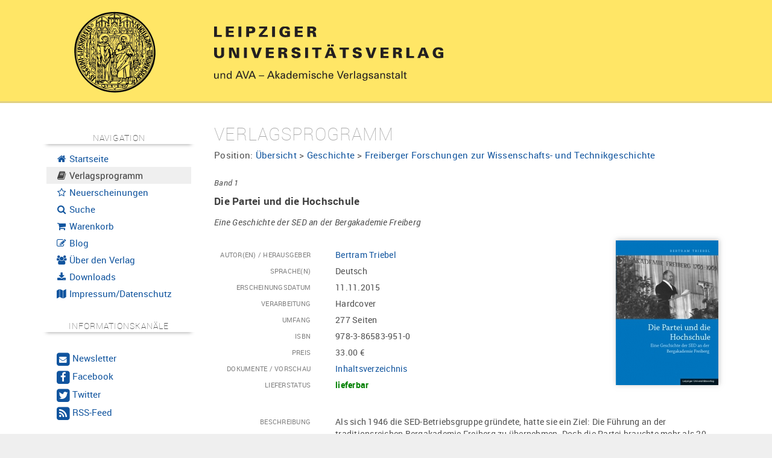

--- FILE ---
content_type: text/html; charset=UTF-8
request_url: https://www.univerlag-leipzig.de/catalog/bookstore/article/1670-Die_Partei_und_die_Hochschule
body_size: 7080
content:
<!DOCTYPE html>
<html lang="de">
  <head>
    <base href="https://www.univerlag-leipzig.de/"/>
    <meta http-equiv="Content-Type" content="text/html; charset=UTF-8"/>
    <meta http-equiv="Content-Script-Type" content="text/javascript"/>
    <meta http-equiv="Content-Style-Type" content="text/css"/>
    <meta http-equiv="Content-Language" content="de"/>
    <meta name="generator" content="Hydrogen Framework"/>
    <meta name="date" content="2026-01-22T10:26:52+01:00"/>
    <meta http-equiv="expires" content="0"/>
    <meta http-equiv="cache-control" content="public"/>
    <meta http-equiv="pragma" content="no-cache"/>
    <meta name="DC.Format" content="text/html"/>
    <meta name="DC.Type" content="Text"/>
    <meta name="DC.Title" content="My Project"/>
    <meta name="viewport" content="width=device-width, initial-scale=1, user-scalable=no"/>
    <meta name="google-site-verification" content="chvY1Ut1LZH2aa_u4Too2E0j9HG75tSLjnh1Kk9AykQ"/>
    <title>Die Partei und die Hochschule | Leipziger Universitätsverlag</title>
    <script type="text/javascript" src="contents/javascripts/jquery-1.11.1.min.js"></script><script type="text/javascript"><!--
var settings = {"JS_jQuery_equalize":{"auto":true,"auto_selector":".equalize-auto","auto_dimension":"height","auto_reset":false},"Resource_Tracker_Google":{"enabled":false,"option_trackingID":"UA-4119600-1","option_anonymizeIP":true},"UI_Bootstrap":{"enabled":true,"cdn":false,"cdn_path":"https:\/\/maxcdn.bootstrapcdn.com\/bootstrap\/%s\/","local":true,"local_path":"bootstrap\/%s\/","local_theme":"","map":false,"minified":true,"responsive":true,"version":"2.3.2"},"UI_Font":{"enabled":true,"uri":"https:\/\/cdn.ceusmedia.de\/fonts\/"},"UI_Helper_Messenger_Bootstrap":{"slideDown":500,"slideUp":500,"autoRemove":5000},"UI_JS_fancyBox":{"auto":true,"auto_class":"fancybox"},"UI_Map":{"apiKey":"AIzaSyCOh0r0tFHRk84Xg2jTZp3xZtq2aeX5J3w"},"UI_Navigation":{"render_desktop":true,"render_desktop_style":"Pills","render_desktop_navbar":true,"render_desktop_theme":"light","render_mobile":true,"render_mobile_navbar":false,"render_mobile_navbar_theme":"light","render_mobile_theme":"light"}};
--></script>
    <link rel="icon" type="image/x-icon" href="contents/themes/custom/img/favicon.ico"/>
    <link rel="apple-touch-icon" href="contents/themes/custom/img/apple-touch-icon.png"/>
    <link rel="stylesheet" type="text/css" media="all" href="https://cdn.ceusmedia.de/js/jquery/fancyBox/2.1.5/source/jquery.fancybox.css?r20200413"/>
    <link rel="stylesheet" type="text/css" media="all" href="contents/themes/common/css/bootstrap/2.3.2/css/bootstrap.min.css"/>
		<link rel="stylesheet" type="text/css" media="all" href="contents/themes/common/css/bootstrap/2.3.2/css/bootstrap-responsive.min.css"/>
		<link rel="stylesheet" type="text/css" media="all" href="contents/themes/common/css/bootstrap.print.css"/>
		<link rel="stylesheet" type="text/css" media="all" href="contents/themes/common/css/module.ui.navigation.css"/>
    <link rel="stylesheet" type="text/css" media="all" href="contents/themes/custom/css/layout.site.css?r20200413"/>
		<link rel="stylesheet" type="text/css" media="all" href="contents/themes/custom/css/layout.links.css?r20200413"/>
		<link rel="stylesheet" type="text/css" media="all" href="contents/themes/custom/css/module.catalog.bookstore.css?r20200413"/>
		<link rel="stylesheet" type="text/css" media="all" href="contents/themes/custom/css/module.info.news.css?r20200413"/>
		<link rel="stylesheet" type="text/css" media="all" href="contents/themes/custom/css/module.shop.css?r20200413"/>
		<link rel="stylesheet" type="text/css" media="all" href="contents/themes/custom/css/messenger.bootstrap.css?r20200413"/>
		<link rel="stylesheet" type="text/css" media="all" href="contents/themes/custom/css/pagination.css?r20200413"/>
		<link rel="stylesheet" type="text/css" media="all" href="contents/themes/custom/css/module.ui.map.css?r20200413"/>
		<link rel="stylesheet" type="text/css" media="all" href="https://cdn.ceusmedia.de/fonts/FontAwesome/font-awesome.min.css?r20200413"/>
		<link rel="stylesheet" type="text/css" media="all" href="https://cdn.ceusmedia.de/fonts/Roboto/roboto.css?r20200413"/>
		<link rel="stylesheet" type="text/css" media="all" href="contents/themes/custom/css/layout.links.css?r20200413"/>
		<link rel="stylesheet" type="text/css" media="all" href="contents/themes/custom/css/layout.css?r20200413"/>
  </head>
  <body class="uses-jQuery uses-bootstrap nav-sidebar moduleCatalogBookstore moduleCatalogBookstore controller-catalog-bookstore action-article site-catalog-bookstore-article">
    
<div id="layout-page">
	<header id="layout-header">
		<div class="container">
			<div class="row-fluid">
				<div class="span3" id="layout-logo" style="position: relative; top: -11px;">
<!--					<a href="https://www.univerlag-leipzig.de/"><img src="contents/themes/custom/img/seal_108.png"/></a>-->
					<a href="https://www.univerlag-leipzig.de/"><img src="contents/themes/custom/img/Siegel_transparent_135.png"/></a>
				</div>
				<div class="span9" id="layout-title" style="position: relative">
					<div style="position: absolute; top: -20px; right: 20px; width: 120px">
						
					</div>
					<img src="contents/images/LUV_LOGO.svg"/>
				</div>
			</div>
		</div>
	</header>
	<div id="layout-field">
		<div class="container">
			<div class="row-fluid">
				<nav id="layout-control" class="span3">
					<div id="layout-control-inner" class="hidden-phone affix-top" data-spy="affix" data-offset-top="206">
						<h5>Navigation</h5>
						<ul class="nav nav-list"><li><a href="./"><i class="fa fa-fw fa-home"></i>&nbsp;Startseite</a></li><li class="active"><a href="./catalog/bookstore"><i class="fa fa-fw fa-book"></i>&nbsp;Verlagsprogramm</a></li><li><a href="./catalog/bookstore/news"><i class="fa fa-fw fa-star-o"></i>&nbsp;Neuerscheinungen</a></li><li><a href="./search"><i class="fa fa-fw fa-search"></i>&nbsp;Suche</a></li><li><a href="./shop"><i class="fa fa-fw fa-shopping-cart"></i>&nbsp;Warenkorb</a></li><li><a href="./blog"><i class="fa fa-fw fa-pencil-square-o "></i>&nbsp;Blog</a></li><li><a href="./verlag"><i class="fa fa-fw fa-users"></i>&nbsp;Über den Verlag</a></li><li><a href="./katalog"><i class="fa fa-fw fa-download"></i>&nbsp;Downloads</a></li><li><a href="./impressum"><i class="fa fa-fw fa-map"></i>&nbsp;Impressum/Datenschutz</a></li></ul>
						<br/>
						
<div id="layout-control-channels">
	<h5>Informationskanäle</h5>
	<br/>
	<ul class="nav nav-pills nav-stacked" style="font-size: 0.9em">
		<li>
			<a href="./info/newsletter"><span class="fa-stack not-fa-lg">
				<i class="fa fa-square fa-stack-2x"></i>
				<i class="fa fa-envelope fa-stack-1x fa-inverse not-fa-lg"></i>
			</span>&nbsp;<big>Newsletter</big></a>
		</li>
		<li>
			<a target="_blank" rel="nofollow" href="https://www.facebook.com/Leipziger-Universit%C3%A4tsverlag-1757237901188459/"><span class="fa-stack not-fa-lg">
				<i class="fa fa-square fa-stack-2x"></i>
				<i class="fa fa-facebook fa-stack-1x fa-inverse fa-lg"></i>
			</span>&nbsp;<big>Facebook</big></a>
		</li>
		<li>
			<a target="_blank" rel="nofollow" href="https://twitter.com/UniverlagLE"><span class="fa-stack not-fa-lg">
				<i class="fa fa-square fa-stack-2x"></i>
				<i class="fa fa-twitter fa-stack-1x fa-inverse fa-lg"></i>
			</span>&nbsp;<big>Twitter</big></a>
		</li>
		<li>
			<a target="_blank" rel="nofollow" href="catalog/rss"><span class="fa-stack not-fa-lg">
				<i class="fa fa-square fa-stack-2x"></i>
				<i class="fa fa-feed fa-stack-1x fa-inverse fa-lg"></i>
			</span>&nbsp;<big>RSS-Feed</big></a>
		</li>
	</ul>
</div>
<br/>
<br/>
					</div>
					<div id="layout-control-inner" class="visible-phone">
						<h5>Navigation</h5>
						<ul class="nav nav-list"><li><a href="./"><i class="fa fa-fw fa-home"></i>&nbsp;Startseite</a></li><li class="active"><a href="./catalog/bookstore"><i class="fa fa-fw fa-book"></i>&nbsp;Verlagsprogramm</a></li><li><a href="./catalog/bookstore/news"><i class="fa fa-fw fa-star-o"></i>&nbsp;Neuerscheinungen</a></li><li><a href="./search"><i class="fa fa-fw fa-search"></i>&nbsp;Suche</a></li><li><a href="./shop"><i class="fa fa-fw fa-shopping-cart"></i>&nbsp;Warenkorb</a></li><li><a href="./blog"><i class="fa fa-fw fa-pencil-square-o "></i>&nbsp;Blog</a></li><li><a href="./verlag"><i class="fa fa-fw fa-users"></i>&nbsp;Über den Verlag</a></li><li><a href="./katalog"><i class="fa fa-fw fa-download"></i>&nbsp;Downloads</a></li><li><a href="./impressum"><i class="fa fa-fw fa-map"></i>&nbsp;Impressum/Datenschutz</a></li></ul>
						<br/>
						
<div id="layout-control-channels">
	<h5>Informationskanäle</h5>
	<br/>
	<ul class="nav nav-pills nav-stacked" style="font-size: 0.9em">
		<li>
			<a href="./info/newsletter"><span class="fa-stack not-fa-lg">
				<i class="fa fa-square fa-stack-2x"></i>
				<i class="fa fa-envelope fa-stack-1x fa-inverse not-fa-lg"></i>
			</span>&nbsp;<big>Newsletter</big></a>
		</li>
		<li>
			<a target="_blank" rel="nofollow" href="https://www.facebook.com/Leipziger-Universit%C3%A4tsverlag-1757237901188459/"><span class="fa-stack not-fa-lg">
				<i class="fa fa-square fa-stack-2x"></i>
				<i class="fa fa-facebook fa-stack-1x fa-inverse fa-lg"></i>
			</span>&nbsp;<big>Facebook</big></a>
		</li>
		<li>
			<a target="_blank" rel="nofollow" href="https://twitter.com/UniverlagLE"><span class="fa-stack not-fa-lg">
				<i class="fa fa-square fa-stack-2x"></i>
				<i class="fa fa-twitter fa-stack-1x fa-inverse fa-lg"></i>
			</span>&nbsp;<big>Twitter</big></a>
		</li>
		<li>
			<a target="_blank" rel="nofollow" href="catalog/rss"><span class="fa-stack not-fa-lg">
				<i class="fa fa-square fa-stack-2x"></i>
				<i class="fa fa-feed fa-stack-1x fa-inverse fa-lg"></i>
			</span>&nbsp;<big>RSS-Feed</big></a>
		</li>
	</ul>
</div>
<br/>
<br/>
					</div>
				</nav>
				<div id="layout-content" class="span9">
					<div id="layout-messenger">
						
					</div>
					
<div class="article">
	<h2>Verlagsprogramm</h2>
	<div id="layout-position">Position: <a href="./catalog/bookstore" class="category-level-0">Übersicht</a>&nbsp;>&nbsp;<a href="./catalog/bookstore/category/9-Geschichte" class="category-level-1">Geschichte</a>&nbsp;>&nbsp;<a href="./catalog/bookstore/category/200-Freiberger_Forschungen_zur_Wissenschafts_und_Technikgeschichte" class="category-level-2">Freiberger Forschungen zur Wissenschafts- und Technikgeschichte</a></div><br/>
	<div class="volume">Band&nbsp;1</div>
	<h4>Die Partei und die Hochschule</h4>
	<div class="subtitle">Eine Geschichte der SED an der Bergakademie Freiberg</div>
	<br/>
	
<div id="panel-catalog-article-details">
	<div class="visible-tablet visible-desktop">
		<div class="row-fluid">
			<div class="span9">
				<dl class="dl-horizontal"><dt>Autor(en) / Herausgeber</dt><dd><a href="./catalog/bookstore/author/1480-Bertram_Triebel">Bertram Triebel</a></dd><dt>Sprache(n)</dt><dd>Deutsch</dd><dt>Erscheinungsdatum</dt><dd>11.11.2015</dd><dt>Verarbeitung</dt><dd>Hardcover</dd><dt>Umfang</dt><dd>277 Seiten</dd><dt>ISBN</dt><dd>978-3-86583-951-0</dd><dt>Preis</dt><dd>33.00&nbsp;&euro;</dd><dt>Dokumente / Vorschau</dt><dd><ul class="unstyled documents documentList"><li class="document"><a href="file/bookstore/document/Die_Partei_und_die_Hochschule_-_Inhaltsverzeichnis.pdf" class="document" target="_blank">Inhaltsverzeichnis</a></li></ul></dd><dt>Lieferstatus</dt><dd><span class="status_0">lieferbar</span></dd></dl>
			</div>
			<div class="span3" style="text-align: center">
				<div class="image"><a href="./file/bookstore/article/l/Die_Partei_und_die_Hochschule.jpg" class="fancybox" title="Cover: Die Partei und die Hochschule"><img src="./file/bookstore/article/m/Die_Partei_und_die_Hochschule.jpg" class="dropshadow" alt="Die Partei und die Hochschule" title="Die Partei und die Hochschule" hspace="0" vspace="0"/></a></div>
			</div>
		</div>
	</div>
	<div class="row-fluid visible-phone">
		<div style="float: left; width: 200px">
			<br/>
			<div class="image"><a href="./file/bookstore/article/l/Die_Partei_und_die_Hochschule.jpg" class="fancybox" title="Cover: Die Partei und die Hochschule"><img src="./file/bookstore/article/m/Die_Partei_und_die_Hochschule.jpg" class="dropshadow" alt="Die Partei und die Hochschule" title="Die Partei und die Hochschule" hspace="0" vspace="0"/></a></div>
		</div>
		<div style="float: left; min-width: 100px">
			<dl class="dl-horizontal"><dt>Autor(en) / Herausgeber</dt><dd><a href="./catalog/bookstore/author/1480-Bertram_Triebel">Bertram Triebel</a></dd><dt>Sprache(n)</dt><dd>Deutsch</dd><dt>Erscheinungsdatum</dt><dd>11.11.2015</dd><dt>Verarbeitung</dt><dd>Hardcover</dd><dt>Umfang</dt><dd>277 Seiten</dd><dt>ISBN</dt><dd>978-3-86583-951-0</dd><dt>Preis</dt><dd>33.00&nbsp;&euro;</dd><dt>Dokumente / Vorschau</dt><dd><ul class="unstyled documents documentList"><li class="document"><a href="file/bookstore/document/Die_Partei_und_die_Hochschule_-_Inhaltsverzeichnis.pdf" class="document" target="_blank">Inhaltsverzeichnis</a></li></ul></dd><dt>Lieferstatus</dt><dd><span class="status_0">lieferbar</span></dd></dl>
		</div>
		<div class="clearfloat"></div>
	</div>
	<dl class="dl-horizontal"><dt>Beschreibung</dt><dd>
<div class="text_more">
  Als sich 1946 die SED-Betriebsgruppe gründete, hatte sie ein Ziel: Die Führung an der traditionsreichen Bergakademie Freiberg zu übernehmen. Doch die Partei brauchte mehr als 20 Jahre, bis sie unangefochten an der Spitze der Hochschule stand. Und auch danach blieb die Herrschaft der SED von Spannungen geprägt. Mächtig wie nie, kämpfte die Parteiorganisation zugleich mit internen Problemen. Professoren und Studierende wiederum scheuten sich nicht, Missstände zu kritisieren – in den Grenzen des Systems. Aus ihren eingeübten Rollen traten sie erst im Herbst 1989 heraus und stürzten damit die SED an der Bergakademie Freiberg. Das Buch von Bertram Triebel beleuchtet erstmals die Geschichte einer SED-Parteiorganisation an einer Universität von ihren Anfängen in der Nachkriegszeit bis zum Ende in der Revolution 1989.<br />
<br />
Dieser Band eröffnet die Reihe „Freiberger Forschungen zur Wissenschafts- und Technikgeschichte“, die aus Anlass des 250. Gründungsjubiläums der TU Bergakademie Freiberg im Jahr 2015 geschaffen wurde und von Helmuth Albrecht herausgegeben wird.
  <a href="#" onclick="return ViewHelperText.toggleLongText(this);"><br/><span class="btn btn-mini">weniger</span></a>
</div>
<div class="text_less">
  Als sich 1946 die SED-Betriebsgruppe gründete, hatte sie ein Ziel: Die Führung an der traditionsreichen Bergakademie Freiberg zu übernehmen. Doch die Partei brauchte mehr als 20 Jahre, bis sie
  <a href="#" onclick="return ViewHelperText.toggleLongText(this);">...<br/><span class="btn btn-mini">mehr</span></a>
</div></dd></dl>
</div>
<script>
var ViewHelperText = {
	toggleLongText: function(toggler){
		var parent = $(toggler).parent().parent();
//console.log(parent);
		$("div.text_more", parent).toggle();
		$("div.text_less", parent).toggle();
		return false;
	}
};
</script>
<div style="display: none">Universitätsgeschichte, Bergakademie Freiberg, SED, Bertram Triebel, Freiberger Forschungen zur Wissenschafts- und Technikgeschichte, DDR</div>

	<div class="content-panel">
	
	<div class="content-panel-inner well alert alert-success" id="panel-catalog-article-order">
		<form action="./catalog/bookstore/order" method="post" class="form-horizontal">
			<input type="hidden" name="articleId" value="1670"/>
			<label for="input_quantity">Bestellmenge</label>
			<input type="number" step="1" min="1" max="1000" name="quantity" id="input_quantity" class="span2 numeric" required="required" value="1"/>
			<button type="submit" name="order" class="btn not-btn-primary"><i class="fa fa-fw fa-check"></i> in den Warenkorb</button>
			<div class="pull-right">
				
			</div>
		</form>
	</div>
</div>
	<br/>
	
<div id="related-articles" class="">
	<h3>Ähnliche Veröffentlichungen </h3>
<!--	<small>
		Weitere Veröffentlichungen <small class="muted">(insgesamt 129)</small> zu den Schlagworten: <span class="tag-list"><a href="./catalog/tag/2136-Universitaetsgeschichte" class="link-tag">Universitätsgeschichte</a>, <a href="./catalog/tag/2137-Bergakademie_Freiberg" class="link-tag">Bergakademie Freiberg</a>, <a href="./catalog/tag/2139-SED" class="link-tag">SED</a>, <a href="./catalog/tag/2140-Bertram_Triebel" class="link-tag">Bertram Triebel</a>, <a href="./catalog/tag/2141-Freiberger_Forschungen_zur_Wissenschafts_und_Technikgeschichte" class="link-tag">Freiberger Forschungen zur Wissenschafts- und Technikgeschichte</a>, <a href="./catalog/tag/3464-DDR" class="link-tag">DDR</a></span>
	</small>-->
	<div class="related-articles-slider">
		<div class="related-articles-container">
			<div class="related-articles-list" data-count="20" data-width="5200" style="width: 5200px;">
				<div class="related-articles-list-item"><div class="related-articles-image-container"><a href="./catalog/bookstore/article/1982-Archivare_als_Geheimpolizisten"><img src="./file/bookstore/article/m/Archivare_als_Geheimpolizisten.jpg" class="dropshadow" alt="Archivare als Geheimpolizisten" title="Archivare als Geheimpolizisten" hspace="0" vspace="0"/></a></div><div><a href="./catalog/bookstore/article/1982-Archivare_als_Geheimpolizisten">Archivare als Geheimpolizisten</a></div><div><small class="">Das Zentrale Staatsarchiv der DDR in Potsdam und das Ministerium für Staatssicherheit</small></div></div><div class="related-articles-list-item"><div class="related-articles-image-container"><a href="./catalog/bookstore/article/904-Opposition_Widerstand_und_Verfolgung_an_der_MartinLutherUniversitaet_HalleWittenberg_19451961"><img src="./file/bookstore/article/m/Opposition_Widerstand_und_Verfolgung_an_der_Martin-Luther-Universit&auml;t_Halle-Wittenberg_1945-1961.jpg" class="dropshadow" alt="Opposition, Widerstand und Verfolgung an der Martin-Luther-Universit&auml;t Halle-Wittenberg 1945-1961" title="Opposition, Widerstand und Verfolgung an der Martin-Luther-Universit&auml;t Halle-Wittenberg 1945-1961" hspace="0" vspace="0"/></a></div><div><a href="./catalog/bookstore/article/904-Opposition_Widerstand_und_Verfolgung_an_der_MartinLutherUniversitaet_HalleWittenberg_19451961">Opposition, Widerstand und Verfolgung an der Martin-Luther-Universität Halle-Wittenberg 1945-1961</a></div><div><small class="">Eine Dokumentation</small></div></div><div class="related-articles-list-item"><div class="related-articles-image-container"><a href="./catalog/bookstore/article/898-SED_und_Staatssicherheitsdienst_im_Kirchenbezirk_Oschatz"><img src="./file/bookstore/article/m/SED_und_Staatssicherheitsdienst_im_Kirchenbezirk_Oschatz.jpg" class="dropshadow" alt="SED und Staatssicherheitsdienst im Kirchenbezirk Oschatz" title="SED und Staatssicherheitsdienst im Kirchenbezirk Oschatz" hspace="0" vspace="0"/></a></div><div><a href="./catalog/bookstore/article/898-SED_und_Staatssicherheitsdienst_im_Kirchenbezirk_Oschatz">SED und Staatssicherheitsdienst im Kirchenbezirk Oschatz</a></div><div><small class=""></small></div></div><div class="related-articles-list-item"><div class="related-articles-image-container"><a href="./catalog/bookstore/article/1899-Opposition_Dissidenz_und_Resistenz_in_Leipzig_19451989"><img src="./file/bookstore/article/m/Opposition_Dissidenz_und_Resistenz_in_Leipzig_1945-1989.jpg" class="dropshadow" alt="Opposition, Dissidenz und Resistenz in Leipzig 1945-1989" title="Opposition, Dissidenz und Resistenz in Leipzig 1945-1989" hspace="0" vspace="0"/></a></div><div><a href="./catalog/bookstore/article/1899-Opposition_Dissidenz_und_Resistenz_in_Leipzig_19451989">Opposition, Dissidenz und Resistenz in Leipzig 1945-1989</a></div><div><small class=""></small></div></div><div class="related-articles-list-item"><div class="related-articles-image-container"><a href="./catalog/bookstore/article/1563-Das_System_der_Zwangsarbeit_in_der_SEDDiktatur"><img src="./file/bookstore/article/m/Das_System_der_Zwangsarbeit_in_der_SED-Diktatur.jpg" class="dropshadow" alt="Das System der Zwangsarbeit in der SED-Diktatur" title="Das System der Zwangsarbeit in der SED-Diktatur" hspace="0" vspace="0"/></a></div><div><a href="./catalog/bookstore/article/1563-Das_System_der_Zwangsarbeit_in_der_SEDDiktatur">Das System der Zwangsarbeit in der SED-Diktatur</a></div><div><small class="">Die wirtschaftliche und politische Dimension</small></div></div><div class="related-articles-list-item"><div class="related-articles-image-container"><a href="./catalog/bookstore/article/1940-Zwischen_Marginalisierung_und_Anerkennung"><img src="./file/bookstore/article/m/Zwischen_Marginalisierung_und_Anerkennung.jpg" class="dropshadow" alt="Zwischen Marginalisierung und Anerkennung" title="Zwischen Marginalisierung und Anerkennung" hspace="0" vspace="0"/></a></div><div><a href="./catalog/bookstore/article/1940-Zwischen_Marginalisierung_und_Anerkennung">Zwischen Marginalisierung und Anerkennung</a></div><div><small class="">Eine Bestandsaufnahme zur Aufarbeitung der Heimerziehung in der DDR</small></div></div><div class="related-articles-list-item"><div class="related-articles-image-container"><a href="./catalog/bookstore/article/1511-Die_Universitaeten_der_DDR_und_der_Mauerbau_1961"><img src="./file/bookstore/article/m/Die_Universit&auml;ten_der_DDR_und_der_Mauerbau_1961.jpg" class="dropshadow" alt="Die Universit&auml;ten der DDR und der Mauerbau 1961" title="Die Universit&auml;ten der DDR und der Mauerbau 1961" hspace="0" vspace="0"/></a></div><div><a href="./catalog/bookstore/article/1511-Die_Universitaeten_der_DDR_und_der_Mauerbau_1961">Die Universitäten der DDR und der Mauerbau 1961</a></div><div><small class=""></small></div></div><div class="related-articles-list-item"><div class="related-articles-image-container"><a href="./catalog/bookstore/article/1346-DDRStudenten_zwischen_Anpassung_und_Ausrasten"><img src="./file/bookstore/article/m/DDR-Studenten_zwischen_Anpassung_und_Ausrasten.jpg" class="dropshadow" alt="DDR-Studenten zwischen Anpassung und Ausrasten" title="DDR-Studenten zwischen Anpassung und Ausrasten" hspace="0" vspace="0"/></a></div><div><a href="./catalog/bookstore/article/1346-DDRStudenten_zwischen_Anpassung_und_Ausrasten">DDR-Studenten zwischen Anpassung und Ausrasten</a></div><div><small class="">Disziplinarfälle an der Friedrich-Schiller-Universität Jena von 1965 bis 1989</small></div></div><div class="related-articles-list-item"><div class="related-articles-image-container"><a href="./catalog/bookstore/article/774-Demokratische_Gegner_und_Willkueropfer_von_Besatzungsmacht_und_SED_in_Sachsenhausen_1946_bis_1950"><img src="./file/bookstore/article/m/Demokratische_Gegner_und_Willk&uuml;ropfer_von_Besatzungsmacht_und_SED_in_Sachsenhausen_1946_bis_1950.jpg" class="dropshadow" alt="Demokratische Gegner und Willk&uuml;ropfer von Besatzungsmacht und SED in Sachsenhausen (1946 bis 1950)" title="Demokratische Gegner und Willk&uuml;ropfer von Besatzungsmacht und SED in Sachsenhausen (1946 bis 1950)" hspace="0" vspace="0"/></a></div><div><a href="./catalog/bookstore/article/774-Demokratische_Gegner_und_Willkueropfer_von_Besatzungsmacht_und_SED_in_Sachsenhausen_1946_bis_1950">Demokratische Gegner und Willküropfer von Besatzungsmacht und SED in Sachsenhausen (1946 bis 1950)</a></div><div><small class="">Das sowjetische Speziallager Sachsenhausen – Teil des Stalinschen Lagerimperiums</small></div></div><div class="related-articles-list-item"><div class="related-articles-image-container"><a href="./catalog/bookstore/article/1365-Hochschule_im_Ueberwachungsstaat"><img src="./file/bookstore/article/m/Hochschule_im_&Uuml;berwachungsstaat.jpg" class="dropshadow" alt="Hochschule im &Uuml;berwachungsstaat" title="Hochschule im &Uuml;berwachungsstaat" hspace="0" vspace="0"/></a></div><div><a href="./catalog/bookstore/article/1365-Hochschule_im_Ueberwachungsstaat">Hochschule im Überwachungsstaat</a></div><div><small class="">Struktur und Aktivitäten des Ministeriums für Staatssicherheit an der Karl-Marx-Universität Leipzig (1968/69-1981)</small></div></div><div class="related-articles-list-item"><div class="related-articles-image-container"><a href="./catalog/bookstore/article/1839-Erziehung_hinter_Gittern"><img src="./file/bookstore/article/m/Erziehung_hinter_Gittern.jpg" class="dropshadow" alt="Erziehung hinter Gittern" title="Erziehung hinter Gittern" hspace="0" vspace="0"/></a></div><div><a href="./catalog/bookstore/article/1839-Erziehung_hinter_Gittern">Erziehung hinter Gittern</a></div><div><small class="">Schicksale in Heimen und Jugendwerkhöfen der DDR</small></div></div><div class="related-articles-list-item"><div class="related-articles-image-container"><a href="./catalog/bookstore/article/1960-Lieben_im_Verborgenen"><img src="./file/bookstore/article/m/Lieben_im_Verborgenen.jpg" class="dropshadow" alt="L(i)eben im Verborgenen" title="L(i)eben im Verborgenen" hspace="0" vspace="0"/></a></div><div><a href="./catalog/bookstore/article/1960-Lieben_im_Verborgenen">L(i)eben im Verborgenen</a></div><div><small class="">Homosexualität zwischen Stonewall und der Ehe für alle</small></div></div><div class="related-articles-list-item"><div class="related-articles-image-container"><a href="./catalog/bookstore/article/1202-Leitbilder_der_Zeitgeschichte"><img src="./file/bookstore/article/m/Leitbilder_der_Zeitgeschichte.jpg" class="dropshadow" alt="Leitbilder der Zeitgeschichte" title="Leitbilder der Zeitgeschichte" hspace="0" vspace="0"/></a></div><div><a href="./catalog/bookstore/article/1202-Leitbilder_der_Zeitgeschichte">Leitbilder der Zeitgeschichte</a></div><div><small class="">Wie Nationen ihre Vergangenheit denken</small></div></div><div class="related-articles-list-item"><div class="related-articles-image-container"><a href="./catalog/bookstore/article/1332-Autobiographische_Aufarbeitung"><img src="./file/bookstore/article/m/Autobiographische_Aufarbeitung.jpg" class="dropshadow" alt="Autobiographische Aufarbeitung" title="Autobiographische Aufarbeitung" hspace="0" vspace="0"/></a></div><div><a href="./catalog/bookstore/article/1332-Autobiographische_Aufarbeitung">Autobiographische Aufarbeitung</a></div><div><small class="">Diktatur und Lebensgeschichte im 20. Jahrhundert</small></div></div><div class="related-articles-list-item"><div class="related-articles-image-container"><a href="./catalog/bookstore/article/1953-Das_gescheiterte_Experiment"><img src="./file/bookstore/article/m/Das_gescheiterte_Experiment.jpg" class="dropshadow" alt="Das gescheiterte Experiment" title="Das gescheiterte Experiment" hspace="0" vspace="0"/></a></div><div><a href="./catalog/bookstore/article/1953-Das_gescheiterte_Experiment">Das gescheiterte Experiment</a></div><div><small class="">Vertragsarbeiter aus Mosambik in der DDR-Wirtschaft (1979-1990)</small></div></div><div class="related-articles-list-item"><div class="related-articles-image-container"><a href="./catalog/bookstore/article/1152-Ohnmacht_der_Studentenraete"><img src="./file/bookstore/article/m/Ohnmacht_der_Studentenr&auml;te.jpg" class="dropshadow" alt="Ohnmacht der Studentenr&auml;te?" title="Ohnmacht der Studentenr&auml;te?" hspace="0" vspace="0"/></a></div><div><a href="./catalog/bookstore/article/1152-Ohnmacht_der_Studentenraete">Ohnmacht der Studentenräte?</a></div><div><small class="">Wolfgang Natonek und die Studentenräte nach 1945 an der Universität Leipzig</small></div></div><div class="related-articles-list-item"><div class="related-articles-image-container"><a href="./catalog/bookstore/article/1896-Blockparteien_und_Blockpolitik_in_der_SBZDDR_19451990"><img src="./file/bookstore/article/m/Blockparteien_und_Blockpolitik_in_der_SBZDDR_1945-1990.jpg" class="dropshadow" alt="Blockparteien und Blockpolitik in der SBZ/DDR 1945-1990" title="Blockparteien und Blockpolitik in der SBZ/DDR 1945-1990" hspace="0" vspace="0"/></a></div><div><a href="./catalog/bookstore/article/1896-Blockparteien_und_Blockpolitik_in_der_SBZDDR_19451990">Blockparteien und Blockpolitik in der SBZ/DDR 1945-1990</a></div><div><small class=""></small></div></div><div class="related-articles-list-item"><div class="related-articles-image-container"><a href="./catalog/bookstore/article/1894-Das_Antidepressivum_Levoprotilin_in_Jena"><img src="./file/bookstore/article/m/Das_Antidepressivum_Levoprotilin_in_Jena.jpg" class="dropshadow" alt="Das Antidepressivum Levoprotilin in Jena" title="Das Antidepressivum Levoprotilin in Jena" hspace="0" vspace="0"/></a></div><div><a href="./catalog/bookstore/article/1894-Das_Antidepressivum_Levoprotilin_in_Jena">Das Antidepressivum Levoprotilin in Jena</a></div><div><small class="">Arzneimittelstudien westlicher Pharmaunternehmen in der DDR, 1987-1990</small></div></div><div class="related-articles-list-item"><div class="related-articles-image-container"><a href="./catalog/bookstore/article/687-Sozialistischer_Weltbuerger_und_Enzyklopaedist"><img src="./file/bookstore/article/m/Sozialistischer_Weltb&uuml;rger_und_Enzyklop&auml;dist.jpg" class="dropshadow" alt="Sozialistischer Weltb&uuml;rger und Enzyklop&auml;dist" title="Sozialistischer Weltb&uuml;rger und Enzyklop&auml;dist" hspace="0" vspace="0"/></a></div><div><a href="./catalog/bookstore/article/687-Sozialistischer_Weltbuerger_und_Enzyklopaedist">Sozialistischer Weltbürger und Enzyklopädist</a></div><div><small class="">Mosaiksteine zu Jürgen Kuczynski</small></div></div><div class="related-articles-list-item"><div class="related-articles-image-container"><a href="./catalog/bookstore/article/1182-Otto_Rosenkranz_Wegbereiter_der_modernen_Landwirtschaft"><img src="./file/bookstore/article/m/Otto_Rosenkranz_&ndash;_Wegbereiter_der_modernen_Landwirtschaft.jpg" class="dropshadow" alt="Otto Rosenkranz &ndash; Wegbereiter der modernen Landwirtschaft" title="Otto Rosenkranz &ndash; Wegbereiter der modernen Landwirtschaft" hspace="0" vspace="0"/></a></div><div><a href="./catalog/bookstore/article/1182-Otto_Rosenkranz_Wegbereiter_der_modernen_Landwirtschaft">Otto Rosenkranz – Wegbereiter der modernen Landwirtschaft</a></div><div><small class="">Ehrenkolloquium anlässlich seines 100. Geburtstages</small></div></div>
			</div>
		</div>
		<div class="related-articles-arrow related-articles-arrow-left" onclick="ModuleCatalogBookstoreRelatedArticlesSlider.slideLeft()"><span>&lt;</span></div>
		<div class="related-articles-arrow related-articles-arrow-right" onclick="ModuleCatalogBookstoreRelatedArticlesSlider.slideRight()"><span>&gt;</span></div>
	</div>
</div>
<br/>
<br/>
<script>
$(document).ready(function(){
	ModuleCatalogBookstoreRelatedArticlesSlider.init(260);
})
</script>
</div>
					<div id="layout-dev">
						
					</div>
				</div>
			</div>
		</div>
	</div>
	<footer id="layout-footer">
		<div class="container">
			<ul class="inline">
				<li>erzeugt in 93.9ms</li>
				<li>65 Datenbankanfragen</li>
				<li><a href="./catalog/rss" target="_blank"><i class="fa fa-feed"></i>&nbsp;RSS Feed</a></li>
				<li><a href="./sitemap" target="_blank"><i class="fa fa-sitemap"></i>&nbsp;XML Sitemap</a></li>
			</ul>
		</div>
	</footer>
</div>
<script>
$(document).ready(function(){
	$(window).bind("resize.nav", function(){
		$("#layout-control-inner").width($("#layout-control").width());
	}).trigger("resize.nav");
});
</script>
    <script type="text/javascript" src="contents/javascripts/ModuleCatalogBookstore.js?20200413"></script>
		<script type="text/javascript" src="contents/javascripts/MailDecrypt.js?20200413"></script>
		<script type="text/javascript" src="contents/javascripts/equalize.min.js?20200413"></script>
		<script type="text/javascript" src="contents/javascripts/UI.Messenger.js?20200413"></script>
		<script type="text/javascript" src="https://cdn.ceusmedia.de/js/jquery/fancyBox/2.1.5/source/jquery.fancybox.pack.js?20200413"></script>
		<script type="text/javascript" src="contents/javascripts/module.ui.map.js?20200413"></script>
		<script type="text/javascript" src="https://stats.ceusmedia.de/piwik.js?20200413"></script>
		<script type="text/javascript" src="contents/javascripts/bootstrap/2.3.2/bootstrap.min.js?20200413"></script>
		<script type="text/javascript" src="https://maps.google.com/maps/api/js?key=AIzaSyCOh0r0tFHRk84Xg2jTZp3xZtq2aeX5J3w&amp;20200413"></script>
		<script type="text/javascript" src="contents/javascripts/module.ui.navigation.sidebar.js?20200413"></script>
<script type="text/javascript">
jQuery(document).ready(function(){$(".equalize-auto").equalize({"equalize":"height","reset":false});});
jQuery(document).ready(function(){function initPiwik(options){
	var pkProtocol = ("https:" == document.location.protocol) ? "https" : "http";
	var pkBaseURL = pkProtocol + "://" + options.URI;
	try {
		var piwikTracker = Piwik.getTracker(pkBaseURL + "piwik.php", options.ID);
		piwikTracker.trackPageView();
		piwikTracker.enableLinkTracking();
	} catch( err ) {}
}
initPiwik({"enabled":true,"ID":4,"local":false,"local.path":"vendor\/piwik\/piwik\/","URI":"stats.ceusmedia.de\/"});});
jQuery(document).ready(function(){ModuleUiNavigation.Sidebar.init();});
jQuery(document).ready(function(){MailDecrypt();});
</script>
<script type="text/javascript">$(document).ready(function(){$(".fancybox").fancybox();});</script>
  </body>
</html>

--- FILE ---
content_type: text/css
request_url: https://www.univerlag-leipzig.de/contents/themes/custom/css/layout.site.css?r20200413
body_size: 2131
content:
html {
	background-color: #EFEFEF;
	}
body {
/*	font-size: 82%;*/
	background-color: #EFEFEF !important;
	color: #4F4F4F;
	}

body, input, select, textarea, button {
	font-family: 'Roboto';
	letter-spacing: .25px;
	}

/*  --  LAYOUT  --  */
#layout-header {
	height: 168px;
	background: #FDEA91;
	background-color: rgb(255, 230, 102);
	border-bottom: 3px solid #E1D081;
	}
#layout-header div.container {
	padding: 30px 0 0 0;
	}
#layout-header #layout-logo {
	text-align: center;
	}
#layout-header #layout-title {
	padding-top: 1em;
	}
#layout-header #layout-title img {
	width: 380px;
	}

#layout-page {
	position: relative;
/*	width: auto;*/
	margin: 0;
	padding: 0;
	}
#layout-field {
	background-color: #FFFFFF;
	padding: 1em 0 3em 0;
	}
@media (min-width: 768px) {
	#layout-page::before {
		height: 260px;
		background-size: contain;
		background-repeat: no-repeat;
		background-image: url(../img/background-books-improved.jpg);
		background-position: center top;
		border-bottom: 8px solid rgba(255,255,255,0.5);
		content: "";
		}
	}

#layout-control-channels {
	display: none;
	}

@media (min-height: 560px) {
	#layout-control-channels {
		display: block;
		}
	}

/*  --  LAYOUT: CONTROL  --  */
#layout-control {
	padding-left: 1em;
	padding-top: 1.7em;
	}

#layout-control h5 {
	text-align: center;
	-webkit-box-shadow: 0 8px 6px -8px rgba(0,0,0,0.5);
	-moz-box-shadow: 0 8px 6px -8px rgba(0,0,0,0.5);
	box-shadow: 0 8px 6px -8px rgba(0,0,0,0.5);
	text-transform: uppercase;
	letter-spacing: 1px;
	font-weight: lighter;
	}

#layout-control #layout-control-channels > a {
	padding-left: 2em;
	}

#layout-control-inner {
	top: 0;
	}
#layout-control ul {
	margin: 0px;
	}
#layout-control ul ul {
	margin-left: 1.5em;
	}
#layout-control ul.level0 {
	margin: 0px;
	}
#layout-control li.level-0>a {
	font-size: 1.3em;
	padding: 20px 12px 14px 12px;
	}
#layout-control li.level-1>a {
	font-size: 1.1em;
	}
#layout-control a:link,
#layout-control li a:visited {
/*	border: 1px solid #FFFFFF;*/
	}
#layout-control li a:hover {
	background-color: #F7F7F7;
/*	border: 1px solid #DFDFDF;*/
	}
#layout-control li.active>a {
	background-color: #EFEFEF;
/*	border: 1px solid #CFCFCF;*/
	color: #444444;
	cursor: default;
	}

/*  --  LAYOUT: CONTENT  --  */
#layout-content {
	padding-right: 1.5em;
	padding-top: 1.2em;
	background-color: #FFFFFF;
	}
#layout-content h1 {
	margin-bottom: 0px;
	font-weight: bold;
	font-size: 2.5em;
	color: #E62C00;
	letter-spacing: -1px;
	}
#layout-content h2 {
	font-weight: normal;
	font-style: normal;
/*	color: #9FA616;*/
	font-size: 2.1em;
	letter-spacing: 1px;
/*	text-align: right;*/
	padding: 0px 10px 5px 0px;
	opacity: 0.5;
	margin: 0px;
	text-transform: uppercase;
	font-weight: lighter;
	}
#layout-content h3 {
	font-size: 1.5em;
/*	color: #636B0C;*/
	margin-bottom: 10px;
	font-weight: normal;
	border-bottom: 1px solid gray;
	}
#layout-content h4 {
	font-size: 1.20em;
	color: #3F3F3F;
	padding-bottom: 5px;
	}
#layout-content caption {
	text-align: left;
/*	background: #FDEA91;*/
	line-height: 2em;
/*	padding: 6px 0px 6px 12px;*/
/*	border-top: 2px solid #D49A4D;*/
	border-bottom: 1px solid #D49A4D;
	border-color: gray;
	margin-bottom: 6px;
	}
#layout-content caption span {
	font-size: 1.3em;
	color: #3F3F3F;
	padding-bottom: 5px;
	}
#layout-content th {
	padding: 4px 10px 4px 10px;
	text-align: left;
	font-style: italic;
	font-size: 1.1em;
	font-weight: normal;
	background: #EFEFEF;
	border-bottom: 1px solid #DFDFDF;
	}
#layout-content td {
	padding: 2px 10px 2px 10px;
	}
#layout-content tr.list1 {
	}
#layout-content tr.list2 {
	}

/*  --  LAYOUT: FOOTER  --  */
#layout-footer {
/*	margin-top: 1em;*/
	border-top: 1px solid #BFBFBF;
	padding-top: 1em;
	text-align: center;
	background-color: none;
	font-size: 0.8em;
	opacity: 0.4;
/*	color: #7F7F7F;*/
	}
#layout-footer:hover {
	opacity: 0.8;
	}


/*  --  EMAIL LAYOUT  --  */
#layout-mail {
	position: relative;
	margin: 2em auto;
	width: 750px;
	min-height: 570px;
	box-shadow: 5px 5px 15px #BBB;
	-moz-box-shadow: 5px 5px 15px #BBB;
	background-color: #FFF;
	background-position: 690px 15px;
	background-repeat: no-repeat;
	}
#layout-mail #layout-header {
	background: #FDEA91;
	background-color: rgb(255, 230, 102);
	background-image: url(./contents/themes/custom/img/seal.png);
	background-repeat: no-repeat;
	background-position: 60px 20px;
	height: 90px;
	padding-top: 40px;
	padding-left: 205px;
	border-bottom: 1px solid #E1D081;
	}
#layout-mail #layout-content {
	padding: 2em 3em 2em 3em;;
	}
#layout-mail #layout-content {
	padding: 2em 3em 2em 3em;;
	}
#layout-mail #layout-footer {
	background-color: rgb(247, 247, 247);
	border-top: 1px solid rgb(220, 220, 220);
	padding: 2em 4em 1em 4em;
	}


ul.facts li {
	margin-left: 1.2em;
	line-height: 1.5em;
	}


@media (min-width: 768px) {
/*	#layout-page::before{
		position: relative;
		display: block;
		height: 260px;
		padding: 0;
		background-size: cover;
		background-repeat: no-repeat;
		background-image: url(../img/background-books.jpg);
		}*/
/*	#layout-header {
		padding: 0;
		position: relative;
		background-size: cover;
		background-repeat: no-repeat;
		background-image: url(../img/background-books.jpg);
		}
	#layout-header::before{
		display: block;
		width: 100%;
		height: 100%;
		background-color: rgba(255,230,102,.4);
		content: '';
		position: absolute;
		}
	#layout-header div.container {
		padding: 10vw 0;
		text-shadow: 1px 1px 4px 4px white !inherit;
		}*/
	}

@media (max-width: 767px) {
	body {
		padding-right: 0px !important;
		padding-left: 0px !important;
	}
	#layout-field {
		padding-right: 20px;
		padding-left: 20px;
	}
	#layout-logo {
		display: none;
	}
	#layout-header {
		height: auto !important;
		padding: 1em 2em 1em 2em;
	}
	#layout-control {
		padding-left: 0;
	}
	#layout-control ul.level-0 {
	}
	#layout-control li.level-0 {
		float: left;
		width: 45%;
		margin-right: 4%;
	}
	#layout-control li.level-0 {
		border-left: 2px solid rgba(127,127,127,0.15);
	}
	#layout-control li.level-0:first-child {
/*		border-left: none;*/
	}
	#layout-control li.level-0>a {
		margin-top: 0;
	}
	#layout-control ul ul {
		margin: 0;
	}

	ul.nav.nav-tabs{
		border-bottom: 0;
	}
	ul.nav.nav-tabs li{
		float: none;
	}
	ul.nav.nav-tabs>li:first-child>a {
		-webkit-border-top-right-radius: 4px;
		border-top-right-radius: 4px;
		-webkit-border-top-left-radius: 4px;
		border-top-left-radius: 4px;
		-moz-border-radius-topright: 4px;
		-moz-border-radius-topleft: 4px;
	}
	ul.nav.nav-tabs>li>a {
		margin-right: 0;
		border: 1px solid #ddd;
		-webkit-border-radius: 0;
		-moz-border-radius: 0;
		border-radius: 0;
	}
	ul.thumbnails li figure,
	ul.thumbnails li figure figcaption {
		text-align: center;
	}

	#darkbox-container figure div {
		width: 100% !important;
		left: 0% !important;
		right: 0% !important;
		top: 0% !important;
		bottom: 0% !important;
	}
	#darkbox-container figure div img {
		border: none !important;
	}
	#darkbox-container figure figcaption {
		font-size: 0.9em !important;
		text-overflow: clip !important;
		white-space: normal !important;
	}
}


.img-polaroid {
	border: none !important;
	box-shadow: 1px 2px 4px rgba(0,0,0,0.4) !important;
	-webkit-box-shadow: 1px 2px 4px rgba(0,0,0,0.4) !important;
	}

#layout-position {
	font-size: 1.1em;
	margin-bottom: 0.5em;
	}


.article dl dt {
	text-transform: uppercase;
	color: gray;
	font-weight: normal;
	font-size:0.8em !important;
/*	letter-spacing: 1px;*/
	}

.article .image .img-polaroid {
	padding: 0;
	}

.nav-pills>li>a {

	}

* {
	border-radius:0 !important;
	-webkit-border-radius: 0 !important;
	-moz-border-radius: 0 !important;
	}

#layout-control .nav-list {
	padding-right: 0;
	padding-left: 0;
	}

#layout-control ul.nav-list li a {
	font-size: 1.1em;
	letter-spacing: 0px;
	padding-top: 4px;
	padding-bottom: 4px;
	margin-left: 0.5em;
	margin-right: 0.5em;
	}


#layout-control-channels ul.nav {
	padding-left: 3px;
	}
#layout-control-channels ul.nav > li > a {
	padding: 1px 0px 1px 20px;
	margin-right: 20px;
	letter-spacing: 0px;
	}

ul.nav.nav-tabs {
	margin-bottom: 0px;
	}


--- FILE ---
content_type: text/css
request_url: https://www.univerlag-leipzig.de/contents/themes/custom/css/layout.links.css?r20200413
body_size: 462
content:

/*#layout-field a:link {
	color: #444 !inherit;
	text-decoration: none;
	border-bottom: 1px dotted #DDD !inherit;
	}
#layout-field a:active,
#layout-field a:visited {
	color: #454B1A;
	color: #969F31;
	}
#layout-field a:hover {
	color: #636B0C;
	color: #D49A4D;
	}
*/

#layout-field a:link,
#layout-field a:visited {
	color: #146CCC;
	color: #10549E;
	}
#layout-field a:active,
#layout-field a:hover {
	color: #10549E;
	color: #07386c;
	}

#layout-field ul.nav-tabs li.active a {
	color: #444;
	}
#layout-field ul.nav-tabs li.disabled a:hover {
	color: #999;
	}
#layout-field ul.nav-tabs li.disabled i {
	opacity: 0.5;
	}

a.btn {
	color: #444 !important;
	}
a.btn-inverse,
a.btn-danger,
a.btn-success,
a.btn-warning {
	color: #FFF !important;
	}

a img,
a.image {
	border: 0px;
	}

a.file {
/*	background: #EFEFEF;*/
/*	border: 1px solid #BFBFBF;*/
	padding: 0.5em 1em 0.5em 2.5em;
	background-repeat: no-repeat;
	background-position: 0.5em 0.5em;
	}
a.file.pdf {
	background-image: url(../img/icons/files/pdf.png);
	}

a.file small {
	font-size: 0.8em;
	}


--- FILE ---
content_type: text/css
request_url: https://www.univerlag-leipzig.de/contents/themes/custom/css/layout.css?r20200413
body_size: 326
content:
body.style-tool {
	margin: 0;
	padding: 0;
	height: 100%;
	background-color: rgba(191, 191, 191, 0.25);/* = EDEDEE*/
	background-attachment: fixed;
	background-position: right bottom;
	background-repeat: no-repeat;
	background-image: url(../img/background/CeusMedia/Logo_light_75.png);
	background-image: url(../img/background/CeusMedia/Logo_dark_25.png);
	}

.autocut {
	width: 100%;
	white-space: nowrap;
	overflow: hidden;
	text-overflow: ellipsis;
	}
.table-fixed {
	table-layout: fixed;
	}
abbr[title], abbr[data-original-title] {
	text-decoration: none;
	}


--- FILE ---
content_type: application/javascript
request_url: https://www.univerlag-leipzig.de/contents/javascripts/MailDecrypt.js?20200413
body_size: 311
content:
var MailDecrypt = function(){
	$("body span.encrypted-mail").each(function(){								//  find all spans holding an email address
		var addr = $(this).data('name') + "@" + $(this).data("host");			//  assemble email address
		var link = $("<a></a>").attr("href", "mailto:"+addr).html(addr);		//  create link element
		link.addClass($(this).data("class") ? $(this).data("class") : "mail");	//  set link class
		link.html($(this).html().length ? $(this).html() : addr);				//  set link content
		$(this).replaceWith(link);												//  replace span by link
	});
};



--- FILE ---
content_type: image/svg+xml
request_url: https://www.univerlag-leipzig.de/contents/images/LUV_LOGO.svg
body_size: 18032
content:
<?xml version="1.0" encoding="utf-8"?>
<!-- Generator: Adobe Illustrator 14.0.0, SVG Export Plug-In . SVG Version: 6.00 Build 43363)  -->
<!DOCTYPE svg PUBLIC "-//W3C//DTD SVG 1.0//EN" "http://www.w3.org/TR/2001/REC-SVG-20010904/DTD/svg10.dtd">
<svg version="1.0" id="Layer_1" xmlns="http://www.w3.org/2000/svg" xmlns:xlink="http://www.w3.org/1999/xlink" x="0px" y="0px"
	 width="233.021px" height="55.226px" viewBox="237.18 271.039 233.021 55.226"
	 enable-background="new 237.18 271.039 233.021 55.226" xml:space="preserve">
<defs>
    <filter id="MyFilter" filterUnits="userSpaceOnUse" x="0" y="0" width="320" height="120">
      <feGaussianBlur in="SourceAlpha" stdDeviation="4" result="blur"/>
<!--      <feOffset in="blur" dx="4" dy="4" result="offsetBlur"/>
      <feSpecularLighting in="blur" surfaceScale="5" specularConstant=".75" 
                          specularExponent="20" lighting-color="#bbbbbb"  
                          result="specOut">
        <fePointLight x="-5000" y="-10000" z="20000"/>
      </feSpecularLighting>
      <feComposite in="specOut" in2="SourceAlpha" operator="in" result="specOut"/>
      <feComposite in="SourceGraphic" in2="specOut" operator="arithmetic" 
                   k1="0" k2="1" k3="1" k4="0" result="litPaint"/>
      <feMerge>
        <feMergeNode in="offsetBlur"/>
        <feMergeNode in="litPaint"/>
      </feMerge>-->
    </filter>
  </defs>

<!--<rect x="0" y="0" width="320" height="120" fill="#777777" stroke="blue"></rect>-->
<g>
	<path fill="#231F20" d="M237.18,281.68v-10.642h2.948v8.579h4.82v2.063H237.18z"/>
	<path fill="#231F20" d="M249.148,281.68v-10.642h8.107v2.063h-5.159v2.196h4.746v2.063h-4.746v2.255h5.159v2.063h-8.107V281.68z"/>
	<path fill="#231F20" d="M261.898,281.68v-10.642h2.948v10.642H261.898z"/>
	<path fill="#231F20" d="M269.844,281.68v-10.642h4.894c2.609,0,4.318,0.84,4.318,3.419s-1.709,3.42-4.318,3.42h-1.945v3.803
		H269.844L269.844,281.68z M274.31,275.813c1.165-0.044,1.651-0.575,1.651-1.356c0-0.781-0.486-1.312-1.651-1.356h-1.518v2.712
		H274.31L274.31,275.813z"/>
	<path fill="#231F20" d="M282.74,281.68v-2.063l5.602-6.515h-5.307v-2.063h8.033v2.653l-5.144,5.926h5.896v2.063L282.74,281.68
		L282.74,281.68z"/>
	<path fill="#231F20" d="M296.124,281.68v-10.642h2.948v10.642H296.124z"/>
	<path fill="#231F20" d="M311.365,277.7h-2.167v-2.063h5.115v5.689c-2.388,0.354-2.845,0.575-5.409,0.575
		c-3.316-0.104-5.336-2.211-5.336-5.542s2.02-5.439,5.336-5.542c2.579-0.074,5.291,0.31,5.336,3.405h-2.948
		c-0.147-1.032-0.958-1.341-1.931-1.341c-1.99,0-2.698,1.754-2.698,3.479c0,2.093,1.047,3.479,3.169,3.479
		c0.546,0,1.091-0.089,1.533-0.177V277.7z"/>
	<path fill="#231F20" d="M319.222,281.68v-10.642h8.107v2.063h-5.159v2.196h4.746v2.063h-4.746v2.255h5.159v2.063h-8.107V281.68z"/>
	<path fill="#231F20" d="M334.891,281.68h-2.948v-10.642h4.923c1.799,0,4.128,0.486,4.128,2.741c0,1.592-1.224,2.432-2.713,2.609
		v0.059c1.887,0.044,2.241,1.002,2.433,2.653c0.073,0.884,0.235,1.725,0.486,2.58h-3.198c-0.162-0.737-0.251-1.503-0.324-2.255
		c-0.118-1.282-0.178-1.813-1.681-1.813h-1.105L334.891,281.68L334.891,281.68z M336.04,275.548c0.943,0,1.857-0.133,1.857-1.224
		c0-1.09-0.914-1.223-1.857-1.223h-1.149v2.447H336.04z"/>
</g>
<g>
	<path fill="#231F20" d="M247.351,292.478v6.734c-0.029,2.963-2.403,4.129-5.085,4.129c-2.682,0-5.056-1.166-5.085-4.129v-6.734
		h2.948v6.59c0.044,1.354,0.752,2.211,2.137,2.211c1.386,0,2.093-0.855,2.137-2.211v-6.59H247.351z"/>
	<path fill="#231F20" d="M252.288,292.478h4.127l3.567,7.93l0.029-0.029v-7.899h2.653v10.642h-4.083l-3.611-8.15h-0.029v8.15h-2.653
		V292.478z"/>
	<path fill="#231F20" d="M267.53,303.119v-10.642h2.948v10.642H267.53z"/>
	<path fill="#231F20" d="M282.771,292.478h2.933l-3.876,10.643h-3.523l-3.759-10.643h3.257l2.403,7.709h0.029L282.771,292.478z"/>
	<path fill="#231F20" d="M289.816,303.119v-10.642h8.107v2.063h-5.159v2.196h4.747v2.063h-4.747v2.256h5.159v2.064H289.816
		L289.816,303.119z"/>
	<path fill="#231F20" d="M305.485,303.119h-2.948v-10.642h4.923c1.798,0,4.127,0.486,4.127,2.741c0,1.592-1.223,2.432-2.712,2.609
		v0.059c1.887,0.044,2.24,1.002,2.432,2.653c0.074,0.885,0.236,1.725,0.486,2.58h-3.199c-0.162-0.736-0.25-1.504-0.324-2.256
		c-0.118-1.281-0.177-1.813-1.68-1.813h-1.105V303.119z M306.634,296.988c0.943,0,1.857-0.133,1.857-1.224
		c0-1.09-0.914-1.223-1.857-1.223h-1.149v2.447H306.634z"/>
	<path fill="#231F20" d="M321.86,295.602c0.015-0.413-0.118-0.722-0.383-0.943c-0.25-0.221-0.634-0.339-1.135-0.339
		c-0.678,0-1.268,0.442-1.268,0.973c0,0.781,0.943,1.032,1.725,1.238c1.783,0.457,4.377,0.634,4.377,3.507
		c0,2.24-2.211,3.303-4.672,3.303c-2.477,0-4.658-0.723-4.702-3.611h2.948c-0.015,1.004,0.722,1.549,1.783,1.549
		c0.678,0,1.548-0.355,1.548-1.063c0-1.443-2.182-1.135-4.496-2.152c-1.076-0.472-1.607-1.445-1.607-2.594
		c0.118-2.521,2.329-3.213,4.555-3.213c2.196,0,4.452,0.781,4.275,3.346L321.86,295.602L321.86,295.602z"/>
	<path fill="#231F20" d="M329.747,303.119v-10.642h2.948v10.642H329.747z"/>
	<path fill="#231F20" d="M340.005,294.541h-3.257v-2.063h9.537v2.063h-3.331v8.578h-2.948L340.005,294.541L340.005,294.541z"/>
	<path fill="#231F20" d="M349.527,303.119l4.201-10.642h3.597l4.2,10.642h-3.331l-0.707-2.078h-4.319l-0.693,2.078H349.527z
		 M352.343,291.372v-2.138h2.506v2.138H352.343z M356.765,298.978l-1.355-4.422h-0.045l-1.444,4.422H356.765z M356.204,291.372
		v-2.138h2.506v2.138H356.204z"/>
	<path fill="#231F20" d="M367.996,294.541h-3.258v-2.063h9.537v2.063h-3.332v8.578h-2.947V294.541z"/>
	<path fill="#231F20" d="M384.063,295.602c0.015-0.413-0.118-0.722-0.384-0.943c-0.25-0.221-0.634-0.339-1.135-0.339
		c-0.678,0-1.268,0.442-1.268,0.973c0,0.781,0.943,1.032,1.725,1.238c1.783,0.457,4.378,0.634,4.378,3.507
		c0,2.24-2.211,3.303-4.673,3.303c-2.477,0-4.658-0.723-4.702-3.611h2.948c-0.015,1.004,0.722,1.549,1.783,1.549
		c0.678,0,1.548-0.355,1.548-1.063c0-1.443-2.182-1.135-4.496-2.152c-1.075-0.472-1.606-1.445-1.606-2.594
		c0.118-2.521,2.329-3.213,4.555-3.213c2.196,0,4.451,0.781,4.274,3.346L384.063,295.602L384.063,295.602z"/>
	<path fill="#231F20" d="M399.348,292.478h2.934l-3.877,10.643h-3.522l-3.759-10.643h3.258l2.402,7.709h0.029L399.348,292.478z"/>
	<path fill="#231F20" d="M406.378,303.119v-10.642h8.107v2.063h-5.159v2.196h4.746v2.063h-4.746v2.256h5.159v2.064H406.378
		L406.378,303.119z"/>
	<path fill="#231F20" d="M422.048,303.119H419.1v-10.642h4.923c1.799,0,4.128,0.486,4.128,2.741c0,1.592-1.224,2.432-2.713,2.609
		v0.059c1.887,0.044,2.241,1.002,2.433,2.653c0.073,0.885,0.235,1.725,0.486,2.58h-3.198c-0.162-0.736-0.251-1.504-0.323-2.256
		c-0.118-1.281-0.179-1.813-1.682-1.813h-1.104L422.048,303.119L422.048,303.119z M423.197,296.988c0.943,0,1.857-0.133,1.857-1.224
		c0-1.09-0.914-1.223-1.857-1.223h-1.148v2.447H423.197z"/>
	<path fill="#231F20" d="M432.719,303.119v-10.642h2.948v8.579h4.819v2.063H432.719z"/>
	<path fill="#231F20" d="M443.818,303.119l4.201-10.642h3.597l4.2,10.642h-3.331l-0.707-2.078h-4.319l-0.691,2.078H443.818z
		 M451.056,298.978l-1.356-4.422h-0.044l-1.443,4.422H451.056z"/>
	<path fill="#231F20" d="M467.254,299.14h-2.167v-2.063h5.114v5.688c-2.388,0.355-2.845,0.576-5.408,0.576
		c-3.317-0.104-5.337-2.211-5.337-5.542c0-3.331,2.02-5.439,5.337-5.542c2.578-0.074,5.29,0.31,5.336,3.405h-2.948
		c-0.147-1.032-0.958-1.341-1.933-1.341c-1.988,0-2.696,1.754-2.696,3.479c0,2.092,1.047,3.479,3.17,3.479
		c0.545,0,1.09-0.088,1.532-0.178V299.14L467.254,299.14z"/>
</g>
<g>
	<path fill="#231F20" d="M240.795,318.736h1.019v5.385h-0.998v-0.795h-0.021c-0.408,0.676-1.094,0.955-1.845,0.955
		c-1.126,0-1.77-0.857-1.77-1.941v-3.604h1.019v3.186c0,0.936,0.215,1.621,1.191,1.621c0.418,0,0.987-0.215,1.201-0.773
		c0.193-0.504,0.204-1.137,0.204-1.266V318.736L240.795,318.736z"/>
	<path fill="#231F20" d="M244.727,319.529h0.021c0.343-0.676,1.094-0.955,1.63-0.955c0.375,0,2.039,0.098,2.039,1.824v3.723h-1.019
		v-3.391c0-0.891-0.375-1.373-1.234-1.373c0,0-0.558-0.031-0.987,0.396c-0.15,0.15-0.429,0.387-0.429,1.438v2.93h-1.019v-5.385
		h0.998V319.529L244.727,319.529z"/>
	<path fill="#231F20" d="M254.001,316.375h1.019v6.791c0,0.322,0.032,0.643,0.054,0.955h-1.041l-0.032-0.805v-0.055h-0.021
		c-0.365,0.75-1.072,1.02-1.855,1.02c-1.599,0-2.231-1.471-2.231-2.854c0-1.459,0.74-2.854,2.414-2.854
		c0.687,0,1.362,0.246,1.673,0.891h0.021L254.001,316.375L254.001,316.375z M252.489,323.574c1.233,0,1.523-1.148,1.523-2.156
		c0-0.977-0.365-2.135-1.523-2.135c-1.223,0-1.523,1.125-1.523,2.135C250.966,322.425,251.341,323.574,252.489,323.574z"/>
	<path fill="#231F20" d="M258.941,324.121l3.261-7.746h1.148l3.132,7.746h-1.169l-0.836-2.018h-3.594l-0.836,2.018H258.941z
		 M261.247,321.181h2.886l-1.405-3.742L261.247,321.181z"/>
	<path fill="#231F20" d="M272.774,316.375l-2.854,7.746h-1.18l-2.757-7.746h1.073l2.307,6.619h0.021l2.317-6.619H272.774z"/>
	<path fill="#231F20" d="M272.062,324.121l3.261-7.746h1.148l3.132,7.746h-1.169l-0.836-2.018h-3.594l-0.837,2.018H272.062z
		 M274.368,321.181h2.886l-1.405-3.742L274.368,321.181z"/>
	<path fill="#231F20" d="M282.685,321.63v-0.75h5.363v0.75H282.685z"/>
	<path fill="#231F20" d="M291.122,324.121l3.261-7.746h1.148l3.132,7.746h-1.169l-0.836-2.018h-3.594l-0.836,2.018H291.122z
		 M293.428,321.181h2.886l-1.405-3.742L293.428,321.181z"/>
	<path fill="#231F20" d="M299.612,324.121v-7.746h1.019v4.559l2.017-2.197h1.319l-2.274,2.283l2.414,3.102h-1.319l-2.135-2.906
		h-0.021v2.906H299.612L299.612,324.121z"/>
	<path fill="#231F20" d="M308.233,320.794c0-0.934-0.054-1.479-1.137-1.479c-0.515,0-0.998,0.301-1.008,0.857h-1.073
		c0.054-1.182,0.977-1.6,2.038-1.6c1.105,0,2.199,0.332,2.199,1.834v2.574c0,0.236,0.011,0.688,0.043,1.139h-0.687
		c-0.097,0-0.279,0.053-0.29-0.076c-0.021-0.246-0.043-0.48-0.054-0.729h-0.021c-0.333,0.676-0.933,0.967-1.673,0.967
		c-0.933,0-1.877-0.482-1.877-1.535c0-1.512,1.341-1.951,2.618-1.951h0.922V320.794z M307.214,321.503
		c-0.622,0.031-1.448,0.256-1.448,1.039c0,0.666,0.461,0.998,1.062,0.998c1.202,0,1.427-1.041,1.405-2.037H307.214z"/>
	<path fill="#231F20" d="M314.772,316.375h1.019v6.791c0,0.322,0.032,0.643,0.054,0.955h-1.041l-0.032-0.805v-0.055h-0.021
		c-0.365,0.75-1.072,1.02-1.855,1.02c-1.599,0-2.231-1.471-2.231-2.854c0-1.459,0.74-2.854,2.414-2.854
		c0.687,0,1.362,0.246,1.673,0.891h0.021L314.772,316.375L314.772,316.375z M313.26,323.574c1.233,0,1.523-1.148,1.523-2.156
		c0-0.977-0.365-2.135-1.523-2.135c-1.223,0-1.523,1.125-1.523,2.135C311.737,322.425,312.112,323.574,313.26,323.574z"/>
	<path fill="#231F20" d="M318.255,321.621c-0.075,0.943,0.311,1.92,1.352,1.92c0.794,0,1.19-0.311,1.309-1.094h1.072
		c-0.161,1.223-1.104,1.834-2.392,1.834c-1.728,0-2.414-1.223-2.414-2.811c0-1.578,0.794-2.896,2.5-2.896
		c1.608,0.033,2.37,1.051,2.37,2.543v0.504H318.255L318.255,321.621z M320.979,320.912c0.021-0.9-0.387-1.598-1.373-1.598
		c-0.848,0-1.352,0.719-1.352,1.598H320.979z"/>
	<path fill="#231F20" d="M324.536,319.507h0.021c0.322-0.676,0.987-0.934,1.534-0.934c1.019,0,1.62,0.344,1.898,1.008
		c0.387-0.664,0.998-1.008,1.792-1.008c1.244,0,2.006,0.783,2.006,1.748v3.799h-1.02v-3.188c0-0.74-0.107-1.576-1.298-1.576
		c-0.312,0-0.998,0.172-1.19,0.836c-0.14,0.494-0.107,1.029-0.107,1.158v2.77h-1.02v-3.188c0-0.934-0.214-1.576-1.19-1.576
		c-0.418,0-1.019,0.16-1.33,0.879c-0.118,0.279-0.075,0.986-0.075,1.115v2.77h-1.019v-5.385h0.997L324.536,319.507L324.536,319.507z
		"/>
	<path fill="#231F20" d="M333.605,316.375h1.212v1.105h-1.212V316.375z M333.702,324.121v-5.385h1.019v5.385H333.702z"/>
	<path fill="#231F20" d="M338.376,318.574c1.02,0,2.167,0.43,2.092,1.652h-1.072c0.043-0.688-0.483-0.912-1.073-0.912
		c-0.547,0-0.986,0.258-0.986,0.857c0,0.602,0.922,0.645,1.309,0.762c0.911,0.301,1.963,0.408,1.963,1.621
		c0,1.318-1.287,1.727-2.393,1.727c-1.126,0-2.07-0.516-2.06-1.76h1.073c0.021,0.666,0.472,1.02,1.094,1.02
		c0.601,0,1.212-0.236,1.212-0.934c0-1.201-3.271-0.301-3.271-2.402C336.263,319.078,337.4,318.574,338.376,318.574z"/>
	<path fill="#231F20" d="M345.002,320.462c-0.054-0.676-0.375-1.146-1.104-1.146c-0.977,0-1.352,0.848-1.352,2.111
		c0,1.266,0.375,2.113,1.352,2.113c0.676,0,1.094-0.439,1.147-1.213h1.02c-0.086,1.213-0.987,1.953-2.178,1.953
		c-1.728,0-2.414-1.223-2.414-2.811c0-1.578,0.794-2.896,2.5-2.896c1.137,0,1.995,0.719,2.049,1.889H345.002z"/>
	<path fill="#231F20" d="M347.381,324.121v-7.746h1.019v3.08h0.021c0.387-0.602,0.966-0.881,1.749-0.881
		c1.404,0,1.845,0.934,1.845,1.898v3.646h-1.02v-3.188c0-0.941-0.246-1.555-1.201-1.574c-0.407-0.012-1.029,0.301-1.223,0.75
		c-0.236,0.559-0.172,0.943-0.172,1.244v2.768h-1.018V324.121z"/>
	<path fill="#231F20" d="M354.585,321.621c-0.075,0.943,0.311,1.92,1.352,1.92c0.794,0,1.19-0.311,1.309-1.094h1.072
		c-0.161,1.223-1.104,1.834-2.392,1.834c-1.728,0-2.414-1.223-2.414-2.811c0-1.578,0.794-2.896,2.5-2.896
		c1.608,0.033,2.37,1.051,2.37,2.543v0.504H354.585L354.585,321.621z M357.31,320.912c0.021-0.9-0.387-1.598-1.373-1.598
		c-0.848,0-1.352,0.719-1.352,1.598H357.31z"/>
	<path fill="#231F20" d="M368.878,316.375l-2.854,7.746h-1.18l-2.757-7.746h1.072l2.307,6.619h0.021l2.316-6.619H368.878z"/>
	<path fill="#231F20" d="M369.946,321.621c-0.075,0.943,0.311,1.92,1.352,1.92c0.794,0,1.19-0.311,1.309-1.094h1.072
		c-0.161,1.223-1.104,1.834-2.392,1.834c-1.728,0-2.414-1.223-2.414-2.811c0-1.578,0.794-2.896,2.5-2.896
		c1.608,0.033,2.37,1.051,2.37,2.543v0.504H369.946L369.946,321.621z M372.671,320.912c0.021-0.9-0.387-1.598-1.373-1.598
		c-0.848,0-1.352,0.719-1.352,1.598H372.671z"/>
	<path fill="#231F20" d="M376.303,324.121h-1.019v-5.385h1.019v1.039h0.021c0.15-0.74,0.837-1.115,1.577-1.115
		c0.129,0,0.235,0.012,0.354,0.012v0.965c-0.14-0.055-0.3-0.055-0.439-0.055c-1.287,0.043-1.513,0.73-1.513,1.867V324.121z"/>
	<path fill="#231F20" d="M379.444,324.121v-7.746h1.019v7.746H379.444z"/>
	<path fill="#231F20" d="M385.545,320.794c0-0.934-0.054-1.479-1.137-1.479c-0.516,0-0.998,0.301-1.009,0.857h-1.072
		c0.054-1.182,0.976-1.6,2.038-1.6c1.104,0,2.199,0.332,2.199,1.834v2.574c0,0.236,0.011,0.688,0.042,1.139h-0.687
		c-0.096,0-0.278,0.053-0.289-0.076c-0.021-0.246-0.043-0.48-0.054-0.729h-0.021c-0.333,0.676-0.934,0.967-1.674,0.967
		c-0.933,0-1.877-0.482-1.877-1.535c0-1.512,1.341-1.951,2.617-1.951h0.924V320.794z M384.525,321.503
		c-0.622,0.031-1.447,0.256-1.447,1.039c0,0.666,0.461,0.998,1.062,0.998c1.201,0,1.427-1.041,1.405-2.037H384.525z"/>
	<path fill="#231F20" d="M392.074,318.736h1.052c-0.032,0.32-0.064,0.643-0.064,0.965v3.787c0,1.973-0.858,2.777-2.832,2.777
		c-1.158,0-1.984-0.494-1.995-1.738h1.072c0.043,0.719,0.536,0.998,1.255,0.998c1.448,0,1.448-1.201,1.48-2.414h-0.032
		c-0.321,0.645-1.104,0.912-1.77,0.912c-1.642,0-2.296-1.158-2.296-2.672c0-1.555,0.869-2.777,2.5-2.777
		c0.525,0,1.104,0.215,1.437,0.709c0.021,0.02,0.161,0.332,0.161,0.256L392.074,318.736z M390.529,323.283
		c1.105,0,1.513-0.943,1.513-1.984s-0.407-1.982-1.513-1.982c-1.19,0-1.512,1.137-1.512,1.982
		C389.017,322.146,389.339,323.283,390.529,323.283z"/>
	<path fill="#231F20" d="M396.629,318.574c1.02,0,2.167,0.43,2.092,1.652h-1.072c0.043-0.688-0.483-0.912-1.073-0.912
		c-0.547,0-0.986,0.258-0.986,0.857c0,0.602,0.922,0.645,1.309,0.762c0.911,0.301,1.963,0.408,1.963,1.621
		c0,1.318-1.287,1.727-2.393,1.727c-1.126,0-2.07-0.516-2.06-1.76h1.073c0.021,0.666,0.472,1.02,1.094,1.02
		c0.601,0,1.212-0.236,1.212-0.934c0-1.201-3.271-0.301-3.271-2.402C394.516,319.078,395.653,318.574,396.629,318.574z"/>
	<path fill="#231F20" d="M403.415,320.794c0-0.934-0.054-1.479-1.137-1.479c-0.516,0-0.998,0.301-1.009,0.857h-1.072
		c0.054-1.182,0.976-1.6,2.038-1.6c1.104,0,2.199,0.332,2.199,1.834v2.574c0,0.236,0.011,0.688,0.042,1.139h-0.687
		c-0.096,0-0.278,0.053-0.289-0.076c-0.021-0.246-0.043-0.48-0.054-0.729h-0.021c-0.333,0.676-0.934,0.967-1.674,0.967
		c-0.933,0-1.877-0.482-1.877-1.535c0-1.512,1.341-1.951,2.617-1.951h0.924V320.794z M402.396,321.503
		c-0.623,0.031-1.448,0.256-1.448,1.039c0,0.666,0.461,0.998,1.063,0.998c1.201,0,1.427-1.041,1.405-2.037H402.396z"/>
	<path fill="#231F20" d="M407.23,319.529h0.021c0.344-0.676,1.095-0.955,1.631-0.955c0.375,0,2.038,0.098,2.038,1.824v3.723h-1.02
		v-3.391c0-0.891-0.375-1.373-1.233-1.373c0,0-0.558-0.031-0.987,0.396c-0.149,0.15-0.429,0.387-0.429,1.438v2.93h-1.019v-5.385
		h0.997L407.23,319.529L407.23,319.529z"/>
	<path fill="#231F20" d="M414.499,318.574c1.02,0,2.167,0.43,2.092,1.652h-1.072c0.043-0.688-0.483-0.912-1.073-0.912
		c-0.547,0-0.986,0.258-0.986,0.857c0,0.602,0.922,0.645,1.309,0.762c0.911,0.301,1.963,0.408,1.963,1.621
		c0,1.318-1.287,1.727-2.393,1.727c-1.126,0-2.07-0.516-2.06-1.76h1.073c0.021,0.666,0.472,1.02,1.094,1.02
		c0.601,0,1.212-0.236,1.212-0.934c0-1.201-3.271-0.301-3.271-2.402C412.386,319.078,413.523,318.574,414.499,318.574z"/>
	<path fill="#231F20" d="M418.196,318.736v-1.148l1.019-0.322v1.471l1.244-0.031v0.762l-1.244-0.012v3.477
		c0,0.387,0.301,0.568,0.665,0.568c0.161,0,0.376-0.021,0.536-0.064v0.783c-0.235,0.01-0.461,0.064-0.697,0.064
		c-0.246,0-0.439-0.012-0.687-0.055c-0.16-0.031-0.429-0.117-0.601-0.354c-0.183-0.258-0.235-0.279-0.235-0.998v-3.422l-0.923,0.012
		v-0.762L418.196,318.736z"/>
	<path fill="#231F20" d="M424.855,320.794c0-0.934-0.054-1.479-1.137-1.479c-0.517,0-0.998,0.301-1.009,0.857h-1.072
		c0.054-1.182,0.976-1.6,2.038-1.6c1.104,0,2.199,0.332,2.199,1.834v2.574c0,0.236,0.011,0.688,0.041,1.139h-0.687
		c-0.096,0-0.278,0.053-0.289-0.076c-0.021-0.246-0.043-0.48-0.054-0.729h-0.021c-0.333,0.676-0.934,0.967-1.674,0.967
		c-0.933,0-1.877-0.482-1.877-1.535c0-1.512,1.341-1.951,2.617-1.951h0.924V320.794z M423.836,321.503
		c-0.622,0.031-1.447,0.256-1.447,1.039c0,0.666,0.461,0.998,1.062,0.998c1.201,0,1.428-1.041,1.405-2.037H423.836z"/>
	<path fill="#231F20" d="M427.694,324.121v-7.746h1.02v7.746H427.694z"/>
	<path fill="#231F20" d="M430.707,318.736v-1.148l1.02-0.322v1.471l1.244-0.031v0.762l-1.244-0.012v3.477
		c0,0.387,0.301,0.568,0.665,0.568c0.161,0,0.376-0.021,0.536-0.064v0.783c-0.235,0.01-0.461,0.064-0.697,0.064
		c-0.246,0-0.438-0.012-0.687-0.055c-0.16-0.031-0.43-0.117-0.602-0.354c-0.183-0.258-0.235-0.279-0.235-0.998v-3.422l-0.923,0.012
		v-0.762L430.707,318.736z"/>
</g>
</svg>


--- FILE ---
content_type: application/javascript
request_url: https://www.univerlag-leipzig.de/contents/javascripts/module.ui.navigation.sidebar.js?20200413
body_size: 675
content:
if(typeof ModuleUiNavigation == "undefined")
	var ModuleUiNavigation = {};
ModuleUiNavigation.Sidebar = {
	status: 0,
	verbose: false,
	widthDefault: 240,
	durations: {
		hide: 350,
		show: 250
	},
	isPhone: false,

	init: function(verbose){
		ModuleUiNavigation.Sidebar.widthDefault = jQuery("#layout-nav").outerWidth();
		if(typeof verbose !== "undefined")
			ModuleUiNavigation.Sidebar.verbose = verbose;
		if(ModuleUiNavigation.Sidebar.verbose)
			console.log("ModuleUiNavigationSidebar: init");
		jQuery(window).bind("resize", ModuleUiNavigation.Sidebar.onWindowResize);
		jQuery("#nav-sidebar-toggle").bind("click", ModuleUiNavigation.Sidebar.toggle);
		jQuery("#layout-field").bind("click", ModuleUiNavigation.Sidebar.hide);
		ModuleUiNavigation.Sidebar.onWindowResize();
	},
	toggle: function(){
		if(!ModuleUiNavigation.Sidebar.isPhone)
			return;
		if(ModuleUiNavigation.Sidebar.verbose)
			console.log("ModuleUiNavigationSidebar: toggle");
		if(ModuleUiNavigation.Sidebar.isOpen())
			ModuleUiNavigation.Sidebar.hide();
		else
			ModuleUiNavigation.Sidebar.show();
	},
	show: function(){
		if(!ModuleUiNavigation.Sidebar.isPhone)
			return;
		var widthDefault	= ModuleUiNavigation.Sidebar.widthDefault;
		var widthMax		= jQuery(window).width() * 0.7;
		ModuleUiNavigation.Sidebar.width	= Math.min(widthDefault, widthMax);
		jQuery("#layout-nav").width(ModuleUiNavigation.Sidebar.width);
		if(ModuleUiNavigation.Sidebar.isOpen())
			return;
		if(ModuleUiNavigation.Sidebar.verbose)
			console.log("ModuleUiNavigationSidebar: show");
		ModuleUiNavigation.Sidebar.status = 1;
		jQuery("#layout-nav").stop(true).animate({
			left: "0px"
		}, ModuleUiNavigation.Sidebar.durations.show);
	},
	hide: function(){
		if(!ModuleUiNavigation.Sidebar.isPhone)
			return;
		if(!ModuleUiNavigation.Sidebar.isOpen())
			return;
		if(ModuleUiNavigation.Sidebar.verbose)
			console.log("ModuleUiNavigationSidebar: hide");
		ModuleUiNavigation.Sidebar.status = 0;
		jQuery("#layout-nav").stop(true).animate({
			left: "-" + (ModuleUiNavigation.Sidebar.width * 1.2) + "px"
		}, ModuleUiNavigation.Sidebar.durations.hide);
	},
	isOpen: function(){
		return ModuleUiNavigation.Sidebar.status > 0;
	},
	onWindowResize: function(event){
//		var width = Math.round(window.outerWidth / window.devicePixelRatio);
		var width = jQuery(window).width();
		if(ModuleUiNavigation.Sidebar.verbose)
			console.log("ModuleUiNavigationSidebar: onWindowResize: " + width);
		ModuleUiNavigation.Sidebar.isPhone = width < 768;
		if(event){
			var left = 0;
			if(ModuleUiNavigation.Sidebar.isPhone)
				if(!ModuleUiNavigation.Sidebar.isOpen())
					left	= "-" + (ModuleUiNavigation.Sidebar.width * 1.2) + "px"
			jQuery("#layout-nav").css({left: left});
		}
	}
}
